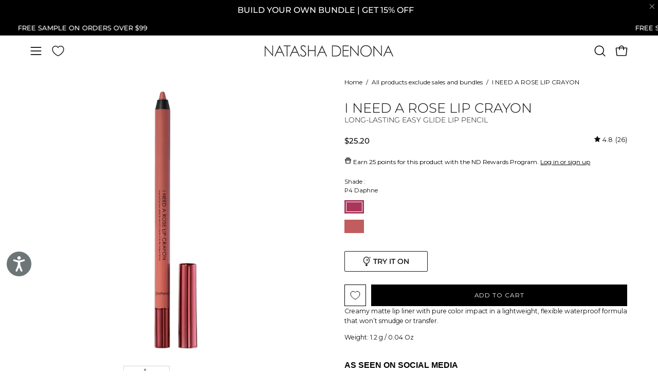

--- FILE ---
content_type: text/html; charset=utf-8
request_url: https://natashadenona.com/en-tm/apps/discountninja/product/v5.2/data?handle=hy-glam-makeup-bag&version=4
body_size: 11
content:
{
  "Version": "5.9.0",
  "Source": "Shopify",
  "Currency": "USD",
  "Id": "8840044216494",
  "Handle": "hy-glam-makeup-bag",
  "Price": 1890,
  "CompareAtPrice": 0,
  "Collections": "accessories,all-products-exclude-sales-and-bundles,concealer-corrector,hy-glam,makeup-bags,tools,natasha-denona-affiliate-program,nd-vendor,nd-vendor-no-newness,orderlyemails-recommended-products,shop-all",
  "CollectionIds": "289285374126,342857023662,296201879726,308971765934,290268184750,290268119214,317335470254,295808401582,298379411630,290215657646,291773612206",  
  "Tags": "Accessories,hy-glam,makeup bag,Tools",
  "Available": true,
  "Variants": [{
   			"Id":46920981905582,
   			"Price":1890,
   			"CompareAtPrice":1890,   			
   			"Available":true,
            "RequiresSellingPlan":false,
			"SellingPlanAllocations": []
   		}]
}

--- FILE ---
content_type: text/javascript
request_url: https://natashadenona.com/cdn/shop/t/264/assets/boa-product-page.js?v=59170334709699539601762349509
body_size: 283
content:
window.Findation=window.Findation||{},initWidget=function(){Findation.init(document.getElementById("findation-widget-button"),"864b16da30d4c1a1aa1271ec77632d5d1c140a72478933d86d1870bfb5e4",{productId:"{{ product.id }}"})},document.addEventListener("DOMContentLoaded",()=>{initWidget()}),document.addEventListener("DOMContentLoaded",function(){const swatches=document.querySelector(".selector-wrapper--swatches");swatches&&swatches.addEventListener("click",handleColorPick,!0)});async function handleColorPick(e){const swatch=e.target.closest(".swatch__label");if(swatch&&window.innerWidth>=768){const{sectionId,variantId}=swatch.dataset,url=`${window.location.pathname}?variant=${variantId}&section_id=${sectionId}`,variantElement=await(await fetch(url)).text(),productElement=new DOMParser().parseFromString(variantElement,"text/html"),newGalleryElement=productElement.querySelector(".product-single__gallery"),newSahdeElement=productElement.querySelector(".radio__legend");document.querySelector(".selector-wrapper--swatches").removeEventListener("click",handleColorPick,!0);const currentGalleryElement=document.querySelector(".product-single__gallery"),currentShadeElement=document.querySelector(".radio__legend");newGalleryElement.classList.add("product-gallery-wrapper");const galleryWidth=getComputedStyle(currentGalleryElement).width;newGalleryElement.style.width=galleryWidth,currentGalleryElement.classList.add("product-gallery-fade"),currentGalleryElement.insertAdjacentElement("beforebegin",newGalleryElement),currentShadeElement.replaceWith(newSahdeElement),currentGalleryElement.addEventListener("transitionend",()=>{currentGalleryElement.remove(),newGalleryElement.classList.add("product-gallery-wrapper-is-active")},{once:!0}),document.querySelector(".selector-wrapper--swatches").addEventListener("click",handleColorPick,!0)}}(function(){let TARGET_SELECTOR=".product__form .product__quiz-shade-wrapper",SOURCE_SELECTOR=".mirrarlyInlineWrapper";function moveAll(){let dest=document.querySelector(TARGET_SELECTOR);if(!dest)return!1;let nodes=document.querySelectorAll(SOURCE_SELECTOR);return nodes.length?(nodes.forEach(function(n){n.parentNode!==dest&&dest.appendChild(n)}),!0):!1}function onReady(fn){document.readyState!=="loading"?fn():document.addEventListener("DOMContentLoaded",fn)}onReady(function(){if(moveAll())return;let tries=0,iv=setInterval(function(){(moveAll()||++tries>40)&&clearInterval(iv)},250);new MutationObserver(moveAll).observe(document.documentElement,{childList:!0,subtree:!0}),document.addEventListener("shopify:section:load",moveAll),document.addEventListener("shopify:block:select",moveAll)})})();
//# sourceMappingURL=/cdn/shop/t/264/assets/boa-product-page.js.map?v=59170334709699539601762349509


--- FILE ---
content_type: text/javascript; charset=utf-8
request_url: https://natashadenona.com/en-tm/products/i-need-a-rose-lip-crayon.js
body_size: 940
content:
{"id":7724169429166,"title":"I NEED A ROSE LIP CRAYON","handle":"i-need-a-rose-lip-crayon","description":"\u003cp\u003eCreamy matte lip liner with pure color impact in a lightweight, flexible waterproof formula that won’t smudge or transfer.\u003c\/p\u003e\n\u003cp\u003eWeight: 1.2 g \/ 0.04 Oz\u003c\/p\u003e","published_at":"2022-08-03T11:56:37-04:00","created_at":"2022-07-05T09:18:06-04:00","vendor":"NATASHA DENONA","type":"Long-Lasting Easy Glide Lip Pencil","tags":["BoGoFriend","I NEED A ROSE","Lip Liners","Lips","Low stock","pro-artist-discount"],"price":2520,"price_min":2520,"price_max":2520,"available":true,"price_varies":false,"compare_at_price":null,"compare_at_price_min":0,"compare_at_price_max":0,"compare_at_price_varies":false,"variants":[{"id":43083036426414,"title":"P4 Daphne","option1":"P4 Daphne","option2":null,"option3":null,"sku":"104547","requires_shipping":true,"taxable":true,"featured_image":{"id":36201001681070,"product_id":7724169429166,"position":3,"created_at":"2024-05-17T02:58:24-04:00","updated_at":"2025-03-10T03:38:25-04:00","alt":"I Need a Rose Lip Crayon shade 'Daphne' packshot.","width":1500,"height":1500,"src":"https:\/\/cdn.shopify.com\/s\/files\/1\/0550\/8612\/1134\/files\/Crayons-INeedaRoseLipCrayonDaphne-565611.png?v=1741592305","variant_ids":[43083036426414]},"available":true,"name":"I NEED A ROSE LIP CRAYON - P4 Daphne","public_title":"P4 Daphne","options":["P4 Daphne"],"price":2520,"weight":0,"compare_at_price":null,"inventory_management":"shopify","barcode":"7290113703544","featured_media":{"alt":"I Need a Rose Lip Crayon shade 'Daphne' packshot.","id":28681884434606,"position":3,"preview_image":{"aspect_ratio":1.0,"height":1500,"width":1500,"src":"https:\/\/cdn.shopify.com\/s\/files\/1\/0550\/8612\/1134\/files\/Crayons-INeedaRoseLipCrayonDaphne-565611.png?v=1741592305"}},"quantity_rule":{"min":1,"max":null,"increment":1},"quantity_price_breaks":[],"requires_selling_plan":false,"selling_plan_allocations":[{"price_adjustments":[{"position":1,"price":2268}],"price":2268,"compare_at_price":2520,"per_delivery_price":2268,"selling_plan_id":4681433262,"selling_plan_group_id":"d6008301a9de1f8833ef5a83fc36c3bba7a371c3"},{"price_adjustments":[{"position":1,"price":2268}],"price":2268,"compare_at_price":2520,"per_delivery_price":2268,"selling_plan_id":4681466030,"selling_plan_group_id":"d6008301a9de1f8833ef5a83fc36c3bba7a371c3"},{"price_adjustments":[{"position":1,"price":2268}],"price":2268,"compare_at_price":2520,"per_delivery_price":2268,"selling_plan_id":4681498798,"selling_plan_group_id":"d6008301a9de1f8833ef5a83fc36c3bba7a371c3"},{"price_adjustments":[{"position":1,"price":2268}],"price":2268,"compare_at_price":2520,"per_delivery_price":2268,"selling_plan_id":4785963182,"selling_plan_group_id":"d6008301a9de1f8833ef5a83fc36c3bba7a371c3"}]},{"id":43083036459182,"title":"NB1.5 Calla","option1":"NB1.5 Calla","option2":null,"option3":null,"sku":"104546","requires_shipping":true,"taxable":true,"featured_image":{"id":36201001648302,"product_id":7724169429166,"position":1,"created_at":"2024-05-17T02:58:24-04:00","updated_at":"2025-11-06T09:59:30-05:00","alt":"I Need a Rose Lip Crayon shade 'Calla' packshot.","width":1500,"height":1500,"src":"https:\/\/cdn.shopify.com\/s\/files\/1\/0550\/8612\/1134\/files\/Crayons-INeedaRoseLipCrayonCalla-496328.png?v=1762441170","variant_ids":[43083036459182]},"available":true,"name":"I NEED A ROSE LIP CRAYON - NB1.5 Calla","public_title":"NB1.5 Calla","options":["NB1.5 Calla"],"price":2520,"weight":0,"compare_at_price":null,"inventory_management":"shopify","barcode":"7290113703537","featured_media":{"alt":"I Need a Rose Lip Crayon shade 'Calla' packshot.","id":28681884401838,"position":1,"preview_image":{"aspect_ratio":1.0,"height":1500,"width":1500,"src":"https:\/\/cdn.shopify.com\/s\/files\/1\/0550\/8612\/1134\/files\/Crayons-INeedaRoseLipCrayonCalla-496328.png?v=1762441170"}},"quantity_rule":{"min":1,"max":null,"increment":1},"quantity_price_breaks":[],"requires_selling_plan":false,"selling_plan_allocations":[{"price_adjustments":[{"position":1,"price":2268}],"price":2268,"compare_at_price":2520,"per_delivery_price":2268,"selling_plan_id":4681433262,"selling_plan_group_id":"d6008301a9de1f8833ef5a83fc36c3bba7a371c3"},{"price_adjustments":[{"position":1,"price":2268}],"price":2268,"compare_at_price":2520,"per_delivery_price":2268,"selling_plan_id":4681466030,"selling_plan_group_id":"d6008301a9de1f8833ef5a83fc36c3bba7a371c3"},{"price_adjustments":[{"position":1,"price":2268}],"price":2268,"compare_at_price":2520,"per_delivery_price":2268,"selling_plan_id":4681498798,"selling_plan_group_id":"d6008301a9de1f8833ef5a83fc36c3bba7a371c3"},{"price_adjustments":[{"position":1,"price":2268}],"price":2268,"compare_at_price":2520,"per_delivery_price":2268,"selling_plan_id":4785963182,"selling_plan_group_id":"d6008301a9de1f8833ef5a83fc36c3bba7a371c3"}]}],"images":["\/\/cdn.shopify.com\/s\/files\/1\/0550\/8612\/1134\/files\/Crayons-INeedaRoseLipCrayonCalla-496328.png?v=1762441170","\/\/cdn.shopify.com\/s\/files\/1\/0550\/8612\/1134\/files\/Calla.jpg?v=1725889641","\/\/cdn.shopify.com\/s\/files\/1\/0550\/8612\/1134\/files\/Crayons-INeedaRoseLipCrayonDaphne-565611.png?v=1741592305","\/\/cdn.shopify.com\/s\/files\/1\/0550\/8612\/1134\/files\/Daphns2512499-av-02.jpg?v=1725889361","\/\/cdn.shopify.com\/s\/files\/1\/0550\/8612\/1134\/files\/Crayons-INeedaRoseLipCrayonPeony-774640.png?v=1741592305","\/\/cdn.shopify.com\/s\/files\/1\/0550\/8612\/1134\/files\/Peony.jpg?v=1725889360"],"featured_image":"\/\/cdn.shopify.com\/s\/files\/1\/0550\/8612\/1134\/files\/Crayons-INeedaRoseLipCrayonCalla-496328.png?v=1762441170","options":[{"name":"Shade","position":1,"values":["P4 Daphne","NB1.5 Calla"]}],"url":"\/en-tm\/products\/i-need-a-rose-lip-crayon","media":[{"alt":"I Need a Rose Lip Crayon shade 'Calla' packshot.","id":28681884401838,"position":1,"preview_image":{"aspect_ratio":1.0,"height":1500,"width":1500,"src":"https:\/\/cdn.shopify.com\/s\/files\/1\/0550\/8612\/1134\/files\/Crayons-INeedaRoseLipCrayonCalla-496328.png?v=1762441170"},"aspect_ratio":1.0,"height":1500,"media_type":"image","src":"https:\/\/cdn.shopify.com\/s\/files\/1\/0550\/8612\/1134\/files\/Crayons-INeedaRoseLipCrayonCalla-496328.png?v=1762441170","width":1500},{"alt":"A three-panel demonstration of the I Need a Rose Lip Crayon on models with different skin tones.","id":28674003632302,"position":2,"preview_image":{"aspect_ratio":1.0,"height":2000,"width":2000,"src":"https:\/\/cdn.shopify.com\/s\/files\/1\/0550\/8612\/1134\/files\/Calla.jpg?v=1725889641"},"aspect_ratio":1.0,"height":2000,"media_type":"image","src":"https:\/\/cdn.shopify.com\/s\/files\/1\/0550\/8612\/1134\/files\/Calla.jpg?v=1725889641","width":2000},{"alt":"I Need a Rose Lip Crayon shade 'Daphne' packshot.","id":28681884434606,"position":3,"preview_image":{"aspect_ratio":1.0,"height":1500,"width":1500,"src":"https:\/\/cdn.shopify.com\/s\/files\/1\/0550\/8612\/1134\/files\/Crayons-INeedaRoseLipCrayonDaphne-565611.png?v=1741592305"},"aspect_ratio":1.0,"height":1500,"media_type":"image","src":"https:\/\/cdn.shopify.com\/s\/files\/1\/0550\/8612\/1134\/files\/Crayons-INeedaRoseLipCrayonDaphne-565611.png?v=1741592305","width":1500},{"alt":"A three-panel demonstration of the I Need a Rose Lip Crayon on models with different skin tones.","id":28674003665070,"position":4,"preview_image":{"aspect_ratio":1.0,"height":2000,"width":2000,"src":"https:\/\/cdn.shopify.com\/s\/files\/1\/0550\/8612\/1134\/files\/Daphns2512499-av-02.jpg?v=1725889361"},"aspect_ratio":1.0,"height":2000,"media_type":"image","src":"https:\/\/cdn.shopify.com\/s\/files\/1\/0550\/8612\/1134\/files\/Daphns2512499-av-02.jpg?v=1725889361","width":2000},{"alt":"I Need a Rose Lip Crayon shade 'Peony' packshot.","id":28681884467374,"position":5,"preview_image":{"aspect_ratio":1.0,"height":1500,"width":1500,"src":"https:\/\/cdn.shopify.com\/s\/files\/1\/0550\/8612\/1134\/files\/Crayons-INeedaRoseLipCrayonPeony-774640.png?v=1741592305"},"aspect_ratio":1.0,"height":1500,"media_type":"image","src":"https:\/\/cdn.shopify.com\/s\/files\/1\/0550\/8612\/1134\/files\/Crayons-INeedaRoseLipCrayonPeony-774640.png?v=1741592305","width":1500},{"alt":"A three-panel demonstration of the I Need a Rose Lip Crayon on models with different skin tones.","id":28674003697838,"position":6,"preview_image":{"aspect_ratio":1.0,"height":2000,"width":2000,"src":"https:\/\/cdn.shopify.com\/s\/files\/1\/0550\/8612\/1134\/files\/Peony.jpg?v=1725889360"},"aspect_ratio":1.0,"height":2000,"media_type":"image","src":"https:\/\/cdn.shopify.com\/s\/files\/1\/0550\/8612\/1134\/files\/Peony.jpg?v=1725889360","width":2000}],"requires_selling_plan":false,"selling_plan_groups":[{"id":"d6008301a9de1f8833ef5a83fc36c3bba7a371c3","name":"Subscribe \u0026 save","options":[{"name":"Deliver every","position":1,"values":["month","2 months","3 months","4 months"]}],"selling_plans":[{"id":4681433262,"name":"1 Month Subscription","description":"You can cancel or change your subscription at any time.","options":[{"name":"Deliver every","position":1,"value":"month"}],"recurring_deliveries":true,"price_adjustments":[{"order_count":null,"position":1,"value_type":"percentage","value":10}]},{"id":4681466030,"name":"2 Month Subscription","description":"You can cancel or change your subscription at any time.","options":[{"name":"Deliver every","position":1,"value":"2 months"}],"recurring_deliveries":true,"price_adjustments":[{"order_count":null,"position":1,"value_type":"percentage","value":10}]},{"id":4681498798,"name":"3 Month Subscription","description":"You can cancel or change your subscription at any time.","options":[{"name":"Deliver every","position":1,"value":"3 months"}],"recurring_deliveries":true,"price_adjustments":[{"order_count":null,"position":1,"value_type":"percentage","value":10}]},{"id":4785963182,"name":"4 Month Subscription","description":"You can cancel or change your subscription at any time.","options":[{"name":"Deliver every","position":1,"value":"4 months"}],"recurring_deliveries":true,"price_adjustments":[{"order_count":null,"position":1,"value_type":"percentage","value":10}]}],"app_id":"Seal Subscriptions"}]}

--- FILE ---
content_type: text/javascript; charset=utf-8
request_url: https://natashadenona.com/products/i-need-a-rose-lip-crayon.js
body_size: 1292
content:
{"id":7724169429166,"title":"I NEED A ROSE LIP CRAYON","handle":"i-need-a-rose-lip-crayon","description":"\u003cp\u003eCreamy matte lip liner with pure color impact in a lightweight, flexible waterproof formula that won’t smudge or transfer.\u003c\/p\u003e\n\u003cp\u003eWeight: 1.2 g \/ 0.04 Oz\u003c\/p\u003e","published_at":"2022-08-03T11:56:37-04:00","created_at":"2022-07-05T09:18:06-04:00","vendor":"NATASHA DENONA","type":"Long-Lasting Easy Glide Lip Pencil","tags":["BoGoFriend","I NEED A ROSE","Lip Liners","Lips","Low stock","pro-artist-discount"],"price":2400,"price_min":2400,"price_max":2400,"available":true,"price_varies":false,"compare_at_price":null,"compare_at_price_min":0,"compare_at_price_max":0,"compare_at_price_varies":false,"variants":[{"id":43083036426414,"title":"P4 Daphne","option1":"P4 Daphne","option2":null,"option3":null,"sku":"104547","requires_shipping":true,"taxable":true,"featured_image":{"id":36201001681070,"product_id":7724169429166,"position":3,"created_at":"2024-05-17T02:58:24-04:00","updated_at":"2025-03-10T03:38:25-04:00","alt":"I Need a Rose Lip Crayon shade 'Daphne' packshot.","width":1500,"height":1500,"src":"https:\/\/cdn.shopify.com\/s\/files\/1\/0550\/8612\/1134\/files\/Crayons-INeedaRoseLipCrayonDaphne-565611.png?v=1741592305","variant_ids":[43083036426414]},"available":true,"name":"I NEED A ROSE LIP CRAYON - P4 Daphne","public_title":"P4 Daphne","options":["P4 Daphne"],"price":2400,"weight":0,"compare_at_price":null,"inventory_management":"shopify","barcode":"7290113703544","featured_media":{"alt":"I Need a Rose Lip Crayon shade 'Daphne' packshot.","id":28681884434606,"position":3,"preview_image":{"aspect_ratio":1.0,"height":1500,"width":1500,"src":"https:\/\/cdn.shopify.com\/s\/files\/1\/0550\/8612\/1134\/files\/Crayons-INeedaRoseLipCrayonDaphne-565611.png?v=1741592305"}},"quantity_rule":{"min":1,"max":null,"increment":1},"quantity_price_breaks":[],"requires_selling_plan":false,"selling_plan_allocations":[{"price_adjustments":[{"position":1,"price":2160}],"price":2160,"compare_at_price":2400,"per_delivery_price":2160,"selling_plan_id":4681433262,"selling_plan_group_id":"d6008301a9de1f8833ef5a83fc36c3bba7a371c3"},{"price_adjustments":[{"position":1,"price":2160}],"price":2160,"compare_at_price":2400,"per_delivery_price":2160,"selling_plan_id":4681466030,"selling_plan_group_id":"d6008301a9de1f8833ef5a83fc36c3bba7a371c3"},{"price_adjustments":[{"position":1,"price":2160}],"price":2160,"compare_at_price":2400,"per_delivery_price":2160,"selling_plan_id":4681498798,"selling_plan_group_id":"d6008301a9de1f8833ef5a83fc36c3bba7a371c3"},{"price_adjustments":[{"position":1,"price":2160}],"price":2160,"compare_at_price":2400,"per_delivery_price":2160,"selling_plan_id":4785963182,"selling_plan_group_id":"d6008301a9de1f8833ef5a83fc36c3bba7a371c3"}]},{"id":43083036459182,"title":"NB1.5 Calla","option1":"NB1.5 Calla","option2":null,"option3":null,"sku":"104546","requires_shipping":true,"taxable":true,"featured_image":{"id":36201001648302,"product_id":7724169429166,"position":1,"created_at":"2024-05-17T02:58:24-04:00","updated_at":"2025-11-06T09:59:30-05:00","alt":"I Need a Rose Lip Crayon shade 'Calla' packshot.","width":1500,"height":1500,"src":"https:\/\/cdn.shopify.com\/s\/files\/1\/0550\/8612\/1134\/files\/Crayons-INeedaRoseLipCrayonCalla-496328.png?v=1762441170","variant_ids":[43083036459182]},"available":true,"name":"I NEED A ROSE LIP CRAYON - NB1.5 Calla","public_title":"NB1.5 Calla","options":["NB1.5 Calla"],"price":2400,"weight":0,"compare_at_price":null,"inventory_management":"shopify","barcode":"7290113703537","featured_media":{"alt":"I Need a Rose Lip Crayon shade 'Calla' packshot.","id":28681884401838,"position":1,"preview_image":{"aspect_ratio":1.0,"height":1500,"width":1500,"src":"https:\/\/cdn.shopify.com\/s\/files\/1\/0550\/8612\/1134\/files\/Crayons-INeedaRoseLipCrayonCalla-496328.png?v=1762441170"}},"quantity_rule":{"min":1,"max":null,"increment":1},"quantity_price_breaks":[],"requires_selling_plan":false,"selling_plan_allocations":[{"price_adjustments":[{"position":1,"price":2160}],"price":2160,"compare_at_price":2400,"per_delivery_price":2160,"selling_plan_id":4681433262,"selling_plan_group_id":"d6008301a9de1f8833ef5a83fc36c3bba7a371c3"},{"price_adjustments":[{"position":1,"price":2160}],"price":2160,"compare_at_price":2400,"per_delivery_price":2160,"selling_plan_id":4681466030,"selling_plan_group_id":"d6008301a9de1f8833ef5a83fc36c3bba7a371c3"},{"price_adjustments":[{"position":1,"price":2160}],"price":2160,"compare_at_price":2400,"per_delivery_price":2160,"selling_plan_id":4681498798,"selling_plan_group_id":"d6008301a9de1f8833ef5a83fc36c3bba7a371c3"},{"price_adjustments":[{"position":1,"price":2160}],"price":2160,"compare_at_price":2400,"per_delivery_price":2160,"selling_plan_id":4785963182,"selling_plan_group_id":"d6008301a9de1f8833ef5a83fc36c3bba7a371c3"}]}],"images":["\/\/cdn.shopify.com\/s\/files\/1\/0550\/8612\/1134\/files\/Crayons-INeedaRoseLipCrayonCalla-496328.png?v=1762441170","\/\/cdn.shopify.com\/s\/files\/1\/0550\/8612\/1134\/files\/Calla.jpg?v=1725889641","\/\/cdn.shopify.com\/s\/files\/1\/0550\/8612\/1134\/files\/Crayons-INeedaRoseLipCrayonDaphne-565611.png?v=1741592305","\/\/cdn.shopify.com\/s\/files\/1\/0550\/8612\/1134\/files\/Daphns2512499-av-02.jpg?v=1725889361","\/\/cdn.shopify.com\/s\/files\/1\/0550\/8612\/1134\/files\/Crayons-INeedaRoseLipCrayonPeony-774640.png?v=1741592305","\/\/cdn.shopify.com\/s\/files\/1\/0550\/8612\/1134\/files\/Peony.jpg?v=1725889360"],"featured_image":"\/\/cdn.shopify.com\/s\/files\/1\/0550\/8612\/1134\/files\/Crayons-INeedaRoseLipCrayonCalla-496328.png?v=1762441170","options":[{"name":"Shade","position":1,"values":["P4 Daphne","NB1.5 Calla"]}],"url":"\/products\/i-need-a-rose-lip-crayon","media":[{"alt":"I Need a Rose Lip Crayon shade 'Calla' packshot.","id":28681884401838,"position":1,"preview_image":{"aspect_ratio":1.0,"height":1500,"width":1500,"src":"https:\/\/cdn.shopify.com\/s\/files\/1\/0550\/8612\/1134\/files\/Crayons-INeedaRoseLipCrayonCalla-496328.png?v=1762441170"},"aspect_ratio":1.0,"height":1500,"media_type":"image","src":"https:\/\/cdn.shopify.com\/s\/files\/1\/0550\/8612\/1134\/files\/Crayons-INeedaRoseLipCrayonCalla-496328.png?v=1762441170","width":1500},{"alt":"A three-panel demonstration of the I Need a Rose Lip Crayon on models with different skin tones.","id":28674003632302,"position":2,"preview_image":{"aspect_ratio":1.0,"height":2000,"width":2000,"src":"https:\/\/cdn.shopify.com\/s\/files\/1\/0550\/8612\/1134\/files\/Calla.jpg?v=1725889641"},"aspect_ratio":1.0,"height":2000,"media_type":"image","src":"https:\/\/cdn.shopify.com\/s\/files\/1\/0550\/8612\/1134\/files\/Calla.jpg?v=1725889641","width":2000},{"alt":"I Need a Rose Lip Crayon shade 'Daphne' packshot.","id":28681884434606,"position":3,"preview_image":{"aspect_ratio":1.0,"height":1500,"width":1500,"src":"https:\/\/cdn.shopify.com\/s\/files\/1\/0550\/8612\/1134\/files\/Crayons-INeedaRoseLipCrayonDaphne-565611.png?v=1741592305"},"aspect_ratio":1.0,"height":1500,"media_type":"image","src":"https:\/\/cdn.shopify.com\/s\/files\/1\/0550\/8612\/1134\/files\/Crayons-INeedaRoseLipCrayonDaphne-565611.png?v=1741592305","width":1500},{"alt":"A three-panel demonstration of the I Need a Rose Lip Crayon on models with different skin tones.","id":28674003665070,"position":4,"preview_image":{"aspect_ratio":1.0,"height":2000,"width":2000,"src":"https:\/\/cdn.shopify.com\/s\/files\/1\/0550\/8612\/1134\/files\/Daphns2512499-av-02.jpg?v=1725889361"},"aspect_ratio":1.0,"height":2000,"media_type":"image","src":"https:\/\/cdn.shopify.com\/s\/files\/1\/0550\/8612\/1134\/files\/Daphns2512499-av-02.jpg?v=1725889361","width":2000},{"alt":"I Need a Rose Lip Crayon shade 'Peony' packshot.","id":28681884467374,"position":5,"preview_image":{"aspect_ratio":1.0,"height":1500,"width":1500,"src":"https:\/\/cdn.shopify.com\/s\/files\/1\/0550\/8612\/1134\/files\/Crayons-INeedaRoseLipCrayonPeony-774640.png?v=1741592305"},"aspect_ratio":1.0,"height":1500,"media_type":"image","src":"https:\/\/cdn.shopify.com\/s\/files\/1\/0550\/8612\/1134\/files\/Crayons-INeedaRoseLipCrayonPeony-774640.png?v=1741592305","width":1500},{"alt":"A three-panel demonstration of the I Need a Rose Lip Crayon on models with different skin tones.","id":28674003697838,"position":6,"preview_image":{"aspect_ratio":1.0,"height":2000,"width":2000,"src":"https:\/\/cdn.shopify.com\/s\/files\/1\/0550\/8612\/1134\/files\/Peony.jpg?v=1725889360"},"aspect_ratio":1.0,"height":2000,"media_type":"image","src":"https:\/\/cdn.shopify.com\/s\/files\/1\/0550\/8612\/1134\/files\/Peony.jpg?v=1725889360","width":2000}],"requires_selling_plan":false,"selling_plan_groups":[{"id":"d6008301a9de1f8833ef5a83fc36c3bba7a371c3","name":"Subscribe \u0026 save","options":[{"name":"Deliver every","position":1,"values":["month","2 months","3 months","4 months"]}],"selling_plans":[{"id":4681433262,"name":"1 Month Subscription","description":"You can cancel or change your subscription at any time.","options":[{"name":"Deliver every","position":1,"value":"month"}],"recurring_deliveries":true,"price_adjustments":[{"order_count":null,"position":1,"value_type":"percentage","value":10}]},{"id":4681466030,"name":"2 Month Subscription","description":"You can cancel or change your subscription at any time.","options":[{"name":"Deliver every","position":1,"value":"2 months"}],"recurring_deliveries":true,"price_adjustments":[{"order_count":null,"position":1,"value_type":"percentage","value":10}]},{"id":4681498798,"name":"3 Month Subscription","description":"You can cancel or change your subscription at any time.","options":[{"name":"Deliver every","position":1,"value":"3 months"}],"recurring_deliveries":true,"price_adjustments":[{"order_count":null,"position":1,"value_type":"percentage","value":10}]},{"id":4785963182,"name":"4 Month Subscription","description":"You can cancel or change your subscription at any time.","options":[{"name":"Deliver every","position":1,"value":"4 months"}],"recurring_deliveries":true,"price_adjustments":[{"order_count":null,"position":1,"value_type":"percentage","value":10}]}],"app_id":"Seal Subscriptions"}]}

--- FILE ---
content_type: text/javascript; charset=utf-8
request_url: https://natashadenona.com/en-tm/products/i-need-a-rose-lip-crayon.js
body_size: 1153
content:
{"id":7724169429166,"title":"I NEED A ROSE LIP CRAYON","handle":"i-need-a-rose-lip-crayon","description":"\u003cp\u003eCreamy matte lip liner with pure color impact in a lightweight, flexible waterproof formula that won’t smudge or transfer.\u003c\/p\u003e\n\u003cp\u003eWeight: 1.2 g \/ 0.04 Oz\u003c\/p\u003e","published_at":"2022-08-03T11:56:37-04:00","created_at":"2022-07-05T09:18:06-04:00","vendor":"NATASHA DENONA","type":"Long-Lasting Easy Glide Lip Pencil","tags":["BoGoFriend","I NEED A ROSE","Lip Liners","Lips","Low stock","pro-artist-discount"],"price":2520,"price_min":2520,"price_max":2520,"available":true,"price_varies":false,"compare_at_price":null,"compare_at_price_min":0,"compare_at_price_max":0,"compare_at_price_varies":false,"variants":[{"id":43083036426414,"title":"P4 Daphne","option1":"P4 Daphne","option2":null,"option3":null,"sku":"104547","requires_shipping":true,"taxable":true,"featured_image":{"id":36201001681070,"product_id":7724169429166,"position":3,"created_at":"2024-05-17T02:58:24-04:00","updated_at":"2025-03-10T03:38:25-04:00","alt":"I Need a Rose Lip Crayon shade 'Daphne' packshot.","width":1500,"height":1500,"src":"https:\/\/cdn.shopify.com\/s\/files\/1\/0550\/8612\/1134\/files\/Crayons-INeedaRoseLipCrayonDaphne-565611.png?v=1741592305","variant_ids":[43083036426414]},"available":true,"name":"I NEED A ROSE LIP CRAYON - P4 Daphne","public_title":"P4 Daphne","options":["P4 Daphne"],"price":2520,"weight":0,"compare_at_price":null,"inventory_management":"shopify","barcode":"7290113703544","featured_media":{"alt":"I Need a Rose Lip Crayon shade 'Daphne' packshot.","id":28681884434606,"position":3,"preview_image":{"aspect_ratio":1.0,"height":1500,"width":1500,"src":"https:\/\/cdn.shopify.com\/s\/files\/1\/0550\/8612\/1134\/files\/Crayons-INeedaRoseLipCrayonDaphne-565611.png?v=1741592305"}},"quantity_rule":{"min":1,"max":null,"increment":1},"quantity_price_breaks":[],"requires_selling_plan":false,"selling_plan_allocations":[{"price_adjustments":[{"position":1,"price":2268}],"price":2268,"compare_at_price":2520,"per_delivery_price":2268,"selling_plan_id":4681433262,"selling_plan_group_id":"d6008301a9de1f8833ef5a83fc36c3bba7a371c3"},{"price_adjustments":[{"position":1,"price":2268}],"price":2268,"compare_at_price":2520,"per_delivery_price":2268,"selling_plan_id":4681466030,"selling_plan_group_id":"d6008301a9de1f8833ef5a83fc36c3bba7a371c3"},{"price_adjustments":[{"position":1,"price":2268}],"price":2268,"compare_at_price":2520,"per_delivery_price":2268,"selling_plan_id":4681498798,"selling_plan_group_id":"d6008301a9de1f8833ef5a83fc36c3bba7a371c3"},{"price_adjustments":[{"position":1,"price":2268}],"price":2268,"compare_at_price":2520,"per_delivery_price":2268,"selling_plan_id":4785963182,"selling_plan_group_id":"d6008301a9de1f8833ef5a83fc36c3bba7a371c3"}]},{"id":43083036459182,"title":"NB1.5 Calla","option1":"NB1.5 Calla","option2":null,"option3":null,"sku":"104546","requires_shipping":true,"taxable":true,"featured_image":{"id":36201001648302,"product_id":7724169429166,"position":1,"created_at":"2024-05-17T02:58:24-04:00","updated_at":"2025-11-06T09:59:30-05:00","alt":"I Need a Rose Lip Crayon shade 'Calla' packshot.","width":1500,"height":1500,"src":"https:\/\/cdn.shopify.com\/s\/files\/1\/0550\/8612\/1134\/files\/Crayons-INeedaRoseLipCrayonCalla-496328.png?v=1762441170","variant_ids":[43083036459182]},"available":true,"name":"I NEED A ROSE LIP CRAYON - NB1.5 Calla","public_title":"NB1.5 Calla","options":["NB1.5 Calla"],"price":2520,"weight":0,"compare_at_price":null,"inventory_management":"shopify","barcode":"7290113703537","featured_media":{"alt":"I Need a Rose Lip Crayon shade 'Calla' packshot.","id":28681884401838,"position":1,"preview_image":{"aspect_ratio":1.0,"height":1500,"width":1500,"src":"https:\/\/cdn.shopify.com\/s\/files\/1\/0550\/8612\/1134\/files\/Crayons-INeedaRoseLipCrayonCalla-496328.png?v=1762441170"}},"quantity_rule":{"min":1,"max":null,"increment":1},"quantity_price_breaks":[],"requires_selling_plan":false,"selling_plan_allocations":[{"price_adjustments":[{"position":1,"price":2268}],"price":2268,"compare_at_price":2520,"per_delivery_price":2268,"selling_plan_id":4681433262,"selling_plan_group_id":"d6008301a9de1f8833ef5a83fc36c3bba7a371c3"},{"price_adjustments":[{"position":1,"price":2268}],"price":2268,"compare_at_price":2520,"per_delivery_price":2268,"selling_plan_id":4681466030,"selling_plan_group_id":"d6008301a9de1f8833ef5a83fc36c3bba7a371c3"},{"price_adjustments":[{"position":1,"price":2268}],"price":2268,"compare_at_price":2520,"per_delivery_price":2268,"selling_plan_id":4681498798,"selling_plan_group_id":"d6008301a9de1f8833ef5a83fc36c3bba7a371c3"},{"price_adjustments":[{"position":1,"price":2268}],"price":2268,"compare_at_price":2520,"per_delivery_price":2268,"selling_plan_id":4785963182,"selling_plan_group_id":"d6008301a9de1f8833ef5a83fc36c3bba7a371c3"}]}],"images":["\/\/cdn.shopify.com\/s\/files\/1\/0550\/8612\/1134\/files\/Crayons-INeedaRoseLipCrayonCalla-496328.png?v=1762441170","\/\/cdn.shopify.com\/s\/files\/1\/0550\/8612\/1134\/files\/Calla.jpg?v=1725889641","\/\/cdn.shopify.com\/s\/files\/1\/0550\/8612\/1134\/files\/Crayons-INeedaRoseLipCrayonDaphne-565611.png?v=1741592305","\/\/cdn.shopify.com\/s\/files\/1\/0550\/8612\/1134\/files\/Daphns2512499-av-02.jpg?v=1725889361","\/\/cdn.shopify.com\/s\/files\/1\/0550\/8612\/1134\/files\/Crayons-INeedaRoseLipCrayonPeony-774640.png?v=1741592305","\/\/cdn.shopify.com\/s\/files\/1\/0550\/8612\/1134\/files\/Peony.jpg?v=1725889360"],"featured_image":"\/\/cdn.shopify.com\/s\/files\/1\/0550\/8612\/1134\/files\/Crayons-INeedaRoseLipCrayonCalla-496328.png?v=1762441170","options":[{"name":"Shade","position":1,"values":["P4 Daphne","NB1.5 Calla"]}],"url":"\/en-tm\/products\/i-need-a-rose-lip-crayon","media":[{"alt":"I Need a Rose Lip Crayon shade 'Calla' packshot.","id":28681884401838,"position":1,"preview_image":{"aspect_ratio":1.0,"height":1500,"width":1500,"src":"https:\/\/cdn.shopify.com\/s\/files\/1\/0550\/8612\/1134\/files\/Crayons-INeedaRoseLipCrayonCalla-496328.png?v=1762441170"},"aspect_ratio":1.0,"height":1500,"media_type":"image","src":"https:\/\/cdn.shopify.com\/s\/files\/1\/0550\/8612\/1134\/files\/Crayons-INeedaRoseLipCrayonCalla-496328.png?v=1762441170","width":1500},{"alt":"A three-panel demonstration of the I Need a Rose Lip Crayon on models with different skin tones.","id":28674003632302,"position":2,"preview_image":{"aspect_ratio":1.0,"height":2000,"width":2000,"src":"https:\/\/cdn.shopify.com\/s\/files\/1\/0550\/8612\/1134\/files\/Calla.jpg?v=1725889641"},"aspect_ratio":1.0,"height":2000,"media_type":"image","src":"https:\/\/cdn.shopify.com\/s\/files\/1\/0550\/8612\/1134\/files\/Calla.jpg?v=1725889641","width":2000},{"alt":"I Need a Rose Lip Crayon shade 'Daphne' packshot.","id":28681884434606,"position":3,"preview_image":{"aspect_ratio":1.0,"height":1500,"width":1500,"src":"https:\/\/cdn.shopify.com\/s\/files\/1\/0550\/8612\/1134\/files\/Crayons-INeedaRoseLipCrayonDaphne-565611.png?v=1741592305"},"aspect_ratio":1.0,"height":1500,"media_type":"image","src":"https:\/\/cdn.shopify.com\/s\/files\/1\/0550\/8612\/1134\/files\/Crayons-INeedaRoseLipCrayonDaphne-565611.png?v=1741592305","width":1500},{"alt":"A three-panel demonstration of the I Need a Rose Lip Crayon on models with different skin tones.","id":28674003665070,"position":4,"preview_image":{"aspect_ratio":1.0,"height":2000,"width":2000,"src":"https:\/\/cdn.shopify.com\/s\/files\/1\/0550\/8612\/1134\/files\/Daphns2512499-av-02.jpg?v=1725889361"},"aspect_ratio":1.0,"height":2000,"media_type":"image","src":"https:\/\/cdn.shopify.com\/s\/files\/1\/0550\/8612\/1134\/files\/Daphns2512499-av-02.jpg?v=1725889361","width":2000},{"alt":"I Need a Rose Lip Crayon shade 'Peony' packshot.","id":28681884467374,"position":5,"preview_image":{"aspect_ratio":1.0,"height":1500,"width":1500,"src":"https:\/\/cdn.shopify.com\/s\/files\/1\/0550\/8612\/1134\/files\/Crayons-INeedaRoseLipCrayonPeony-774640.png?v=1741592305"},"aspect_ratio":1.0,"height":1500,"media_type":"image","src":"https:\/\/cdn.shopify.com\/s\/files\/1\/0550\/8612\/1134\/files\/Crayons-INeedaRoseLipCrayonPeony-774640.png?v=1741592305","width":1500},{"alt":"A three-panel demonstration of the I Need a Rose Lip Crayon on models with different skin tones.","id":28674003697838,"position":6,"preview_image":{"aspect_ratio":1.0,"height":2000,"width":2000,"src":"https:\/\/cdn.shopify.com\/s\/files\/1\/0550\/8612\/1134\/files\/Peony.jpg?v=1725889360"},"aspect_ratio":1.0,"height":2000,"media_type":"image","src":"https:\/\/cdn.shopify.com\/s\/files\/1\/0550\/8612\/1134\/files\/Peony.jpg?v=1725889360","width":2000}],"requires_selling_plan":false,"selling_plan_groups":[{"id":"d6008301a9de1f8833ef5a83fc36c3bba7a371c3","name":"Subscribe \u0026 save","options":[{"name":"Deliver every","position":1,"values":["month","2 months","3 months","4 months"]}],"selling_plans":[{"id":4681433262,"name":"1 Month Subscription","description":"You can cancel or change your subscription at any time.","options":[{"name":"Deliver every","position":1,"value":"month"}],"recurring_deliveries":true,"price_adjustments":[{"order_count":null,"position":1,"value_type":"percentage","value":10}]},{"id":4681466030,"name":"2 Month Subscription","description":"You can cancel or change your subscription at any time.","options":[{"name":"Deliver every","position":1,"value":"2 months"}],"recurring_deliveries":true,"price_adjustments":[{"order_count":null,"position":1,"value_type":"percentage","value":10}]},{"id":4681498798,"name":"3 Month Subscription","description":"You can cancel or change your subscription at any time.","options":[{"name":"Deliver every","position":1,"value":"3 months"}],"recurring_deliveries":true,"price_adjustments":[{"order_count":null,"position":1,"value_type":"percentage","value":10}]},{"id":4785963182,"name":"4 Month Subscription","description":"You can cancel or change your subscription at any time.","options":[{"name":"Deliver every","position":1,"value":"4 months"}],"recurring_deliveries":true,"price_adjustments":[{"order_count":null,"position":1,"value_type":"percentage","value":10}]}],"app_id":"Seal Subscriptions"}]}

--- FILE ---
content_type: text/json
request_url: https://conf.config-security.com/model
body_size: 85
content:
{"title":"recommendation AI model (keras)","structure":"release_id=0x4c:2d:76:6d:6f:29:2b:54:35:53:6c:21:71:3d:25:21:59:48:53:50:26:47:34:56:55:74:63:40:2d;keras;iik4ycj2u92mkj7q6vvwectnmn4qt64cwy5ktbaqex0nfr35tpiegnt337ol6diy8zky20e4","weights":"../weights/4c2d766d.h5","biases":"../biases/4c2d766d.h5"}